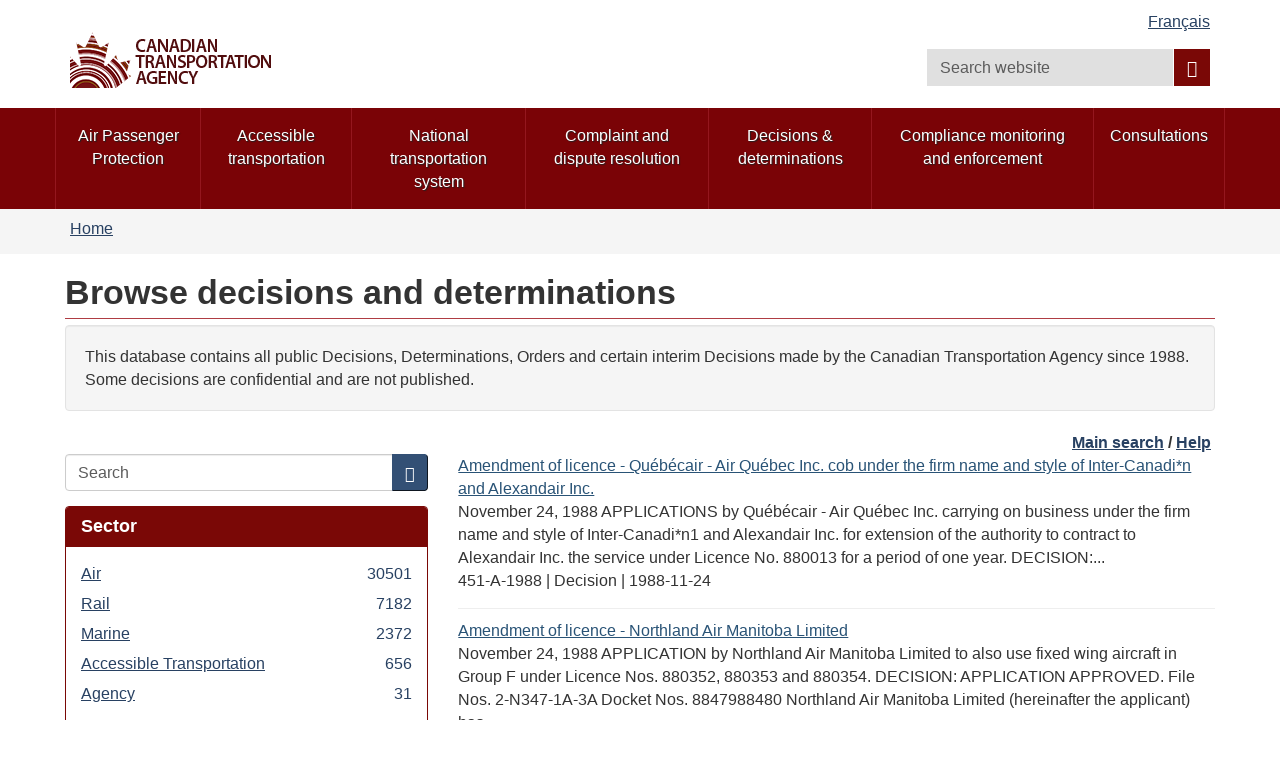

--- FILE ---
content_type: text/html; charset=utf-8
request_url: https://otc-cta.gc.ca/eng/decisions?amp%3Bf%5B1%5D=field_ruling_date%3A2008&page=3873
body_size: 11719
content:
<!DOCTYPE html>
<!--[if lt IE 9]><html lang="en" dir="ltr" class="no-js lt-ie9"><![endif]-->
<!--[if gt IE 8]><!-->
<html lang="en" dir="ltr"
  xmlns:og="http://ogp.me/ns#">
<!--<![endif]-->
<head>
  <link rel="profile" href="http://www.w3.org/1999/xhtml/vocab" />
  <meta charset="utf-8">
  <meta content="width=device-width,initial-scale=1" name="viewport" >
  <script type="text/x-mathjax-config">MathJax.Hub.Config({
  extensions: ['tex2jax.js'],
  jax: ['input/TeX','output/HTML-CSS'],
  tex2jax: {
    inlineMath: [ ['μ','μ'], ['\\(','\\)'] ],
    processEscapes: true,
    processClass: 'tex2jax',
    ignoreClass: 'html'
  },
  showProcessingMessages: false,
  messageStyle: 'none'
});</script><link rel="shortcut icon" href="https://otc-cta.gc.ca/sites/all/themes/cta2_bootstrap/images/cta_logo_leaf_offside_1.png" type="image/png" />
<script>window.rsConf = {general: {popupHref: '//app-na.readspeaker.com/cgi-bin/rsent?customerid=11965&lang=en_us&readid=block-system-main',usePost:true}};</script>
<meta name="robots" content="nofollow, noindex" />
<meta name="dcterms.creator" content="Web Experience Toolkit" />
<meta name="dcterms.language" title="ISO639-2" content="eng" />
<meta name="dcterms.subject" title="gccore" content="none" />
<meta name="dcterms.title" content="Browse decisions and determinations" />
<noscript><link rel="stylesheet" href="https://otc-cta.gc.ca/profiles/wetkit/libraries/wet-boew/css/noscript.min.css" /></noscript>
  <title>Browse decisions and determinations | Canadian Transportation Agency</title>
  <!-- HTML5 element support for IE6-8 -->
  <!--[if lt IE 9]>
    <script src="https://cdn.jsdelivr.net/html5shiv/3.7.3/html5shiv-printshiv.min.js"></script>
    <script src="http://ajax.googleapis.com/ajax/libs/jquery/1.11.1/jquery.min.js"></script>
  <![endif]-->
  <link type="text/css" rel="stylesheet" href="https://otc-cta.gc.ca/sites/default/files/css/css_lQaZfjVpwP_oGNqdtWCSpJT1EMqXdMiU84ekLLxQnc4.css" media="all" />
<link type="text/css" rel="stylesheet" href="https://otc-cta.gc.ca/sites/default/files/css/css_KCnBMOB69UhpkxgbF4-Rp1QuCC5ma-CSQSmvB1LjEUY.css" media="all" />

<!--[if gte IE 9]><!-->
<link type="text/css" rel="stylesheet" href="https://otc-cta.gc.ca/sites/default/files/css/css_LXpXM8pBJRv7NPKudwLFU7cy1C5uNlygkaao85GEtCU.css" media="all" />
<!--<![endif]-->
<link type="text/css" rel="stylesheet" href="https://otc-cta.gc.ca/sites/default/files/css/css_9na7m4r3HpHA5O5U1e_pgZuR46GziEpfhLM6MMHr2EE.css" media="all" />
<link type="text/css" rel="stylesheet" href="https://otc-cta.gc.ca/sites/default/files/css/css_CmiPx83mod0rfJR05ZnnUGxBfhLelyXDcqXfmbsi8dA.css" media="all" />
<link type="text/css" rel="stylesheet" href="https://otc-cta.gc.ca/sites/default/files/css/css_LDiBp89Lwg33B6rC-K92nvac3FC4ajoTgMBhv4DtsX4.css" media="all" />
<style>.inner.wb-eqht div.panel-separator{display:none;}#wb-sm .menu > li a:focus,#wb-sm .menu > li a:hover{background:#b0151e !important;}#wb-sm .menu .active,#wb-sm .menu .selected,#wb-sm .menu .wb-navcurr{background:#b0151e !important;}#wb-sm{background:#7A0306;}#wb-sm .menu > li{border-left:1px solid #94171e !important;}#wb-sm .menu .wb-navcurr{background:#b0151e !important;}.cta-home-top.bg-gray .col-md-4{display:none;}.cta-home-top.bg-gray .col-md-8{width:100% !important;}.cta-home-mid{display:none !important;}.cta-panel-red{background-color:#941114;color:#fff;}.cta-home-top .col-md-12 .pane-links.col-md-8,.cta-home-top .col-md-12 .pane-links.col-md-4{padding-left:0;padding-right:0;}body.i18n-en .content-listings .view-news-releases .views-row{padding-bottom:0.7em !important;margin-bottom:0.35em !important;}body.i18n-fr .content-listings .view-news-releases .views-row{padding-bottom:1.2em !important;margin-bottom:0.8em !important;}@media (min-width:992px){.pane-menu-menu-homepage-sidebar.col-md-8.pull-left{width:65% !important;}section.openplus-33-66{padding:0 10px 0 10px!important;}}.wb-tabs.carousel-s1 figure,.wb-tabs.carousel-s2 figure{background:rgba(36,56,80,0.9);}.pane-links h2.pane-title{background:rgba(36,56,80,0.9);border-color:rgba(36,56,80,0.9);}h2.pane-title{color:white;}.alert-notice a:focus,.alert-notice a:hover,.alert-danger a:focus,.alert-danger a:hover,.alert-warning a:focus,.alert-warning a:hover,.alert-success a:focus,.alert-success a:hover{color:#0535d2;}.cta-home-mid .container .row > div,.pane-links{border:1px solid rgba(36,56,80,0.9);}.pane-links li{border-top:1px solid rgba(36,56,80,0.9);}.pane-links h2.pane-title,.cta-home-mid h2.pane-title{background:rgba(36,56,80,0.9);border-color:rgba(36,56,80,0.9);}.btn.btn-secondary,.front .bg-white .btn.btn-primary{background:rgba(36,56,80,0.9);color:white;}.cta-home-bot .row{background:white;color:black;border:1px solid rgba(36,56,80,0.9);}.cta-home-bot h2.pane-title{color:#333 !important;}.cta-home-bot .btn btn-secondary span{color:white !important;}.cta-panel-red{background-color:#941114;color:#fff;}.front .homepage-chair img{background:#DDD;}form.webform-client-form div.form-type-radio label input,form.webform-client-form div.form-type-checkbox label input{height:20px;width:20px;position:relative;margin-right:5px;}body.page-node-submission div.webform-submission-info-text{width:100%;}div.panel-collapse.collapse.collapsed{display:none;}form.webform-client-form span.form-required{color:red;float:left;}form.webform-client-form div.form-type-textarea span.field-name{font-size:24px;}body.page-node-571130.page-node-done h1#wb-cont{display:none;}body.page-node-571130.page-node-done.i18n-fr ol.breadcrumb li.last a{color:white;}body.page-node-571130.page-node-done.i18n-fr ol.breadcrumb li.last a::before{content:"Formulaire de rétroaction sur l'accessibilité";color:#333;}body.i18n-en.page-node-571130.node-type-webform div.alert-warning{color:#f9f4d4;}body.i18n-en.page-node-571130.node-type-webform div.alert-warning::before{content:"Please note that you cannot submit an application at this time.  Please try again later.";color:#333;}body.i18n-fr.page-node-571130.node-type-webform div.alert-warning{color:#f9f4d4;}body.i18n-fr.page-node-571130.node-type-webform div.alert-warning::before{content:"Merci de noter que vous ne pouvez pas soumettre une nouvelle rétroaction à ce moment.  Veuillez réessayer plus tard.";color:#333;}.content-listings .views-row .views-field-counter .field-content a:hover,.content-listings .views-row .views-field-field-listing-title-long .field-content a:hover,.content-listings .views-row .views-field-title-field .field-content a:hover{color:#0535d2 !important;}section.openplus-66-33 h2.pane-title,body.node-type-enforcement-actions section.openplus-75-25 h2.pane-title{color:#333;}
</style>
  <script src="https://otc-cta.gc.ca/sites/default/files/js/js_Pt6OpwTd6jcHLRIjrE-eSPLWMxWDkcyYrPTIrXDSON0.js"></script>
<script src="https://otc-cta.gc.ca/sites/default/files/js/js_Nj7AYbNZJ1WiiHlUH9tHmB8OmpsTJ2_-s4UXgmm0X_Q.js"></script>
<script>document.createElement( "picture" );</script>
<script src="https://otc-cta.gc.ca/sites/default/files/js/js_kRPr8Am64vIqNsBwWrReBGHRLZcIsKB13mTwZ3cVO7w.js"></script>
<script src="https://otc-cta.gc.ca/sites/default/files/js/js_GL9hyPltflEMmemwmVfNng0oaUd6a8FYqCuZGX-DIVA.js"></script>
<script src="https://www.googletagmanager.com/gtag/js?id=G-38VWN4W742"></script>
<script>window.dataLayer = window.dataLayer || [];function gtag(){dataLayer.push(arguments)};gtag("js", new Date());gtag("set", "developer_id.dMDhkMT", true);gtag("config", "G-38VWN4W742", {"groups":"default","anonymize_ip":true});gtag("config", "UA-3593999-6", {"groups":"default","anonymize_ip":true});</script>
<script src="https://otc-cta.gc.ca/sites/default/files/js/js_h1-0SHf2Ktn8iH-b9N4w9wlCuUgO30Q3pJGov3IVolo.js"></script>
<script src="https://cdnjs.cloudflare.com/ajax/libs/mathjax/2.7.0/MathJax.js?config=TeX-AMS-MML_HTMLorMML"></script>
<script src="https://otc-cta.gc.ca/sites/default/files/js/js_NAY3K9ng7tFEIy24ocJFkvbhv10ZnZGLAQUGegqqFPo.js"></script>
<script>jQuery.extend(Drupal.settings, {"basePath":"\/","pathPrefix":"eng\/","setHasJsCookie":0,"ajaxPageState":{"theme":"cta2_bootstrap","theme_token":"X2bw3WiXUhmkzei-a9UqBM52cRcUMB_zlw96pSxS888","js":{"profiles\/wetkit\/libraries\/wet-boew\/js\/wet-boew.min.js":1,"profiles\/wetkit\/libraries\/theme-gcweb\/js\/theme.min.js":1,"profiles\/wetkit\/modules\/contrib\/picture\/picturefill2\/picturefill.min.js":1,"profiles\/wetkit\/modules\/contrib\/picture\/picture.min.js":1,"profiles\/wetkit\/themes\/bootstrap\/js\/bootstrap.js":1,"sites\/all\/modules\/contrib\/jquery_update\/replace\/jquery\/1.12\/jquery.min.js":1,"misc\/jquery-extend-3.4.0.js":1,"misc\/jquery-html-prefilter-3.5.0-backport.js":1,"misc\/jquery.once.js":1,"misc\/drupal.js":1,"sites\/all\/modules\/contrib\/jquery_update\/js\/jquery_browser.js":1,"sites\/all\/modules\/contrib\/jquery_update\/replace\/ui\/ui\/minified\/jquery.ui.core.min.js":1,"sites\/all\/modules\/contrib\/jquery_update\/replace\/ui\/ui\/minified\/jquery.ui.widget.min.js":1,"sites\/all\/modules\/contrib\/jquery_update\/replace\/ui\/ui\/minified\/jquery.ui.tabs.min.js":1,"sites\/all\/modules\/contrib\/jquery_update\/replace\/ui\/ui\/minified\/jquery.ui.accordion.min.js":1,"misc\/form-single-submit.js":1,"0":1,"profiles\/wetkit\/modules\/custom\/wetkit_theme\/js\/wetkit-accordion.js":1,"profiles\/wetkit\/modules\/contrib\/entityreference\/js\/entityreference.js":1,"profiles\/wetkit\/modules\/custom\/wetkit_admin\/wetkit-admin.js":1,"profiles\/wetkit\/modules\/custom\/wetkit_theme\/modules\/wetkit_bootstrapx\/js\/alert.js":1,"profiles\/wetkit\/modules\/custom\/wetkit_theme\/modules\/wetkit_bootstrapx\/js\/collapse.js":1,"profiles\/wetkit\/modules\/custom\/wetkit_theme\/modules\/wetkit_bootstrapx\/js\/tooltip.js":1,"profiles\/wetkit\/modules\/custom\/wetkit_theme\/modules\/wetkit_bootstrapx\/js\/vertical_tabs.js":1,"profiles\/wetkit\/modules\/custom\/wetkit_theme\/modules\/wetkit_emberx\/js\/wetkit-emberx.js":1,"profiles\/wetkit\/modules\/custom\/wetkit_widgets\/js\/wetkit_widgets.js":1,"sites\/all\/modules\/contrib\/mathjax\/mathjax.js":1,"profiles\/wetkit\/libraries\/jstorage\/jstorage.min.js":1,"profiles\/wetkit\/modules\/contrib\/custom_search\/js\/custom_search.js":1,"profiles\/wetkit\/modules\/custom\/wetkit_theme\/modules\/wetkit_bootstrapx\/js\/horizontal_tabs.js":1,"misc\/form.js":1,"profiles\/wetkit\/themes\/bootstrap\/js\/misc\/_collapse.js":1,"profiles\/wetkit\/modules\/contrib\/facetapi\/facetapi.js":1,"profiles\/wetkit\/modules\/custom\/wetkit_bean\/js\/wetkit_bean.js":1,"profiles\/wetkit\/modules\/custom\/wetkit_admin\/modules\/wetkit_navbar\/js\/wetkit-navbar.js":1,"sites\/all\/modules\/contrib\/google_analytics\/googleanalytics.js":1,"https:\/\/www.googletagmanager.com\/gtag\/js?id=G-38VWN4W742":1,"1":1,"sites\/all\/modules\/custom\/itk_siteimprove\/js\/itk-siteimprove.js":1,"https:\/\/cdnjs.cloudflare.com\/ajax\/libs\/mathjax\/2.7.0\/MathJax.js?config=TeX-AMS-MML_HTMLorMML":1,"profiles\/wetkit\/themes\/wetkit_bootstrap\/js\/wetkit-bootstrap.modules.js":1,"sites\/all\/themes\/cta2_bootstrap\/js\/jquery.sticky.js":1,"sites\/all\/themes\/cta2_bootstrap\/js\/init.js":1},"css":{"modules\/system\/system.base.css":1,"misc\/ui\/jquery.ui.core.css":1,"misc\/ui\/jquery.ui.theme.css":1,"misc\/ui\/jquery.ui.tabs.css":1,"misc\/ui\/jquery.ui.accordion.css":1,"profiles\/wetkit\/libraries\/theme-gcweb\/css\/theme.min.css":1,"profiles\/wetkit\/modules\/custom\/wetkit_theme\/css\/wetkit-featured.css":1,"profiles\/wetkit\/modules\/custom\/wetkit_theme\/css\/wetkit-accordian.css":1,"sites\/all\/modules\/custom\/cta_webform\/css\/dashboard.css":1,"profiles\/wetkit\/modules\/contrib\/date\/date_api\/date.css":1,"profiles\/wetkit\/modules\/contrib\/date\/date_popup\/themes\/datepicker.1.7.css":1,"modules\/field\/theme\/field.css":1,"modules\/node\/node.css":1,"sites\/all\/modules\/custom\/openplus_layouts\/css\/openplus_layouts.css":1,"profiles\/wetkit\/modules\/contrib\/picture\/picture_wysiwyg.css":1,"profiles\/wetkit\/modules\/custom\/wetkit_admin\/wetkit-admin.css":1,"profiles\/wetkit\/modules\/custom\/wetkit_theme\/modules\/wetkit_emberx\/css\/ember-contextual.css":1,"profiles\/wetkit\/modules\/custom\/wetkit_theme\/modules\/wetkit_emberx\/css\/ember-ctools.css":1,"profiles\/wetkit\/modules\/custom\/wetkit_theme\/modules\/wetkit_emberx\/css\/ember-media.css":1,"profiles\/wetkit\/modules\/custom\/wetkit_theme\/modules\/wetkit_emberx\/css\/ember-modal.css":1,"profiles\/wetkit\/modules\/custom\/wetkit_theme\/modules\/wetkit_emberx\/css\/ember-panels-ipe.css":1,"profiles\/wetkit\/modules\/custom\/wetkit_layouts\/css\/layouts.css":1,"profiles\/wetkit\/modules\/custom\/wetkit_admin\/modules\/wetkit_navbar\/css\/wetkit-navbar.css":1,"profiles\/wetkit\/modules\/custom\/wetkit_widgets\/css\/wetkit_widgets.css":1,"profiles\/wetkit\/modules\/custom\/wetkit_wysiwyg\/css\/wetkit-wysiwyg.css":1,"sites\/all\/modules\/contrib\/views\/css\/views.css":1,"profiles\/wetkit\/css\/wetkit.css":1,"profiles\/wetkit\/modules\/custom\/wetkit_menu\/css\/wetkit_menu.css":1,"profiles\/wetkit\/libraries\/theme-gcweb\/css\/messages.min.css":1,"profiles\/wetkit\/modules\/contrib\/ctools\/css\/ctools.css":1,"profiles\/wetkit\/modules\/contrib\/panels\/css\/panels.css":1,"sites\/all\/modules\/custom\/openplus_layouts\/plugins\/layouts\/openplus_33_66\/openplus-33-66.css":1,"profiles\/wetkit\/modules\/custom\/wetkit_theme\/modules\/wetkit_bootstrapx\/css\/horizontal_tabs.css":1,"sites\/all\/libraries\/fontawesome\/css\/font-awesome.css":1,"profiles\/wetkit\/themes\/wetkit_bootstrap\/css\/wetkit_bootstrap.styles.css":1,"profiles\/wetkit\/themes\/wetkit_bootstrap\/css\/bootstrap_overrides.min.css":1,"sites\/all\/themes\/cta2_bootstrap\/css\/init.css":1,"profiles\/wetkit\/modules\/custom\/wetkit_bean\/css\/wetkit_bean.css":1,"profiles\/wetkit\/modules\/custom\/wetkit_core\/css\/wetkit_core.css":1,"profiles\/wetkit\/modules\/custom\/wetkit_search\/css\/wetkit_search.css":1,"profiles\/wetkit\/modules\/custom\/wetkit_wetboew\/css\/wetkit_wetboew.css":1,"0":1}},"admin_menu":{"suppress":1},"custom_search":{"form_target":"_self","solr":1},"urlIsAjaxTrusted":{"\/eng\/decisions":true,"\/eng\/search\/site\/access%20guide%20guide%20f%20pdf?f%5B0%5D=field_mode%253A1345\u0026f%5B1%5D=field_published_date%253A2020\u0026f%5B2%5D=type%3Apublication\u0026f%5B3%5D=field_publication_type%3A1136\u0026f%5B4%5D=field_published_date%3A2021\u0026f%5B5%5D=field_published_date%3A2021-02\u0026f%5B6%5D=field_mode%3A1348\u0026f%5B7%5D=field_published_date%3A2021-02-09\u0026wbdisable=true":true},"better_exposed_filters":{"views":{"rulings_search":{"displays":{"panel_pane_1":{"filters":[]}}}}},"facetapi":{"facets":[{"limit":20,"id":"facetapi-facet-search-apirulings-block-field-mode","searcher":"search_api@rulings","realmName":"block","facetName":"field_mode","queryType":null,"widget":"facetapi_links","showMoreText":"Show more","showFewerText":"Show fewer"},{"limit":20,"id":"facetapi-facet-search-apirulings-block-field-ruling-type","searcher":"search_api@rulings","realmName":"block","facetName":"field_ruling_type","queryType":null,"widget":"facetapi_links","showMoreText":"Show more","showFewerText":"Show fewer"},{"limit":"10","id":"facetapi-facet-search-apirulings-block-field-ruling-date","searcher":"search_api@rulings","realmName":"block","facetName":"field_ruling_date","queryType":"date","widget":"facetapi_links","showMoreText":"Show more","showFewerText":"Show fewer"}]},"googleanalytics":{"account":["G-38VWN4W742","UA-3593999-6"],"trackOutbound":1,"trackMailto":1,"trackDownload":1,"trackDownloadExtensions":"epub|7z|aac|arc|arj|asf|asx|avi|bin|csv|doc(x|m)?|dot(x|m)?|exe|flv|gif|gz|gzip|hqx|jar|jpe?g|js|mp(2|3|4|e?g)|mov(ie)?|msi|msp|pdf|phps|png|ppt(x|m)?|pot(x|m)?|pps(x|m)?|ppam|sld(x|m)?|thmx|qtm?|ra(m|r)?|sea|sit|tar|tgz|torrent|txt|wav|wma|wmv|wpd|xls(x|m|b)?|xlt(x|m)|xlam|xml|z|zip"},"currentPath":"decisions","currentPathIsAdmin":false,"itk_siteimprove":{"key":"6104476"},"bootstrap":{"anchorsFix":"0","anchorsSmoothScrolling":"0","formHasError":1,"popoverEnabled":1,"popoverOptions":{"animation":1,"html":0,"placement":"right","selector":"","trigger":"click","triggerAutoclose":1,"title":"","content":"","delay":0,"container":"body"},"tooltipEnabled":1,"tooltipOptions":{"animation":1,"html":0,"placement":"auto left","selector":"","trigger":"hover focus","delay":0,"container":"body"}}});</script>
</head>
<body class="cta2-bootstrap theme-gcweb html not-front not-logged-in one-sidebar sidebar-first page-decisions i18n-en">
  <ul id="wb-tphp">
          <li class="wb-slc">
        <a class="wb-sl" href="#wb-cont">Skip to main content</a>
      </li>
              <li class="wb-slc visible-md visible-lg">
        <a class="wb-sl" href="#wb-info">Skip to "About this site"</a>
      </li>
      </ul>
    <header id="navbar" role="banner" class="">
  <div id="wb-bnr" class="container">
    <section id="wb-lng" class="visible-md visible-lg text-right">
      <h2 class="wb-inv">Language selection</h2>
      <div class="row">
        <div class="col-md-12">
          <ul class="list-inline margin-bottom-none"><li id="wet-fullhd-lang"><a href="/fra/decisions?amp%3Bf%5B1%5D=field_ruling_date%3A2008&amp;page=3873" class="link" hreflang="fr" lang="fr">Français</a></li></ul>        </div>
      </div>
    </section>
    <div class="row">
      <div class="brand col-xs-8 col-sm-9 col-md-6">
                      <a href="/eng/home">
                          <img alt="Canadian Transportation Agency" src="https://otc-cta.gc.ca/sites/all/themes/cta2_bootstrap/images/cta_logo_en.png"  />
                                  </a>
              </div>
      <section class="wb-mb-links col-xs-4 col-sm-3 visible-sm visible-xs" id="wb-glb-mn">
        <h2>Search and menus</h2>
        <ul class="list-inline text-right chvrn">
          <li>
            <a href="#mb-pnl" title="Search and menus" aria-controls="mb-pnl" class="overlay-lnk" role="button">
              <span class="glyphicon glyphicon-search">
                <span class="glyphicon glyphicon-th-list">
                  <span class="wb-inv">Search and menus</span>
                </span>
              </span>
            </a>
          </li>
        </ul>
        <div id="mb-pnl"></div>
      </section>
        <section id="wb-srch" class="col-xs-6 text-right visible-md visible-lg">
            <h2 class="wb-inv">Search</h2>
                          <form class="search-form form-inline" role="search" name="search-form" action="/eng/search/site/access%20guide%20guide%20f%20pdf?f%5B0%5D=field_mode%253A1345&amp;f%5B1%5D=field_published_date%253A2020&amp;f%5B2%5D=type%3Apublication&amp;f%5B3%5D=field_publication_type%3A1136&amp;f%5B4%5D=field_published_date%3A2021&amp;f%5B5%5D=field_published_date%3A2021-02&amp;f%5B6%5D=field_mode%3A1348&amp;f%5B7%5D=field_published_date%3A2021-02-09&amp;wbdisable=true" method="post" id="search-form" accept-charset="UTF-8"><div><div class="form-item form-item-custom-search-blocks-form-1 form-type-textfield form-group"><input title="Enter the terms you wish to search for." class="custom-search-box form-control form-text" placeholder="Search website" type="search" id="wb-srch-q" name="custom_search_blocks_form_1" value="" size="15" maxlength="128" /></div><button data-icon="search" value="search" name="wb-srch-sub" type="submit" id="wb-srch-sub" class="btn btn-primary btn-small form-submit"><span class="glyphicon-search glyphicon"></span><span class="wb-inv">Search</span></button>
<input type="hidden" name="delta" value="1" />
<input type="hidden" name="form_build_id" value="form-sB4wacTXt54yWSWNIzISHlgKQzR9eXuAxBp7padWl2g" />
<input type="hidden" name="form_id" value="custom_search_blocks_form_1" />
<input type="hidden" name="custom_search_paths" value="search/site/[key]" />
</div></form>                    </section>
    </div>
  </div>
      <nav id="wb-sm" class="wb-menu visible-md visible-lg" data-trgt="mb-pnl">
      <div class="pnl-strt container nvbar">
        <h2 class="wb-inv">Topics menu</h2>
        <div class="row">
          <ul class="list-inline menu" role="menubar"><li class="first leaf menu-mlid-41190"><a href="https://rppa-appr.ca/eng">Air Passenger Protection</a></li>
<li class="leaf menu-mlid-40493"><a href="/eng/accessible-transportation">Accessible transportation</a></li>
<li class="leaf menu-mlid-40520"><a href="/eng/national-transportation-system">National transportation system</a></li>
<li class="leaf menu-mlid-49998"><a href="/eng/complaint-and-dispute-resolution">Complaint and dispute resolution</a></li>
<li class="leaf menu-mlid-39304"><a href="/eng/decisions-determinations">Decisions &amp; determinations</a></li>
<li class="leaf menu-mlid-48363"><a href="/eng/compliance-enforcement">Compliance monitoring and enforcement</a></li>
<li class="last leaf menu-mlid-48427"><a href="/eng/consultations">Consultations</a></li>
</ul>        </div>
      </div>
    </nav>
      <nav id="wb-bc" property="breadcrumb">
    <div class="container">
      <div class="row">
        <div class="contextual-links-region"><ol class="breadcrumb"><li class="inline odd first last"><a href="/eng">Home</a></li></ol></div>      </div>
    </div>
  </nav>
</header>
<main role="main" class="container">
  <div class="row">
    <section>
                    <div class="region region-content">
    <section id="block-system-main" class="block block-system clearfix">

      
  <div class="panel-display openplus_33_66 clearfix " >
  <section class="openplus-33-66">
  	<div class="row">
          		<div class="col-md-12 top">
    			<div class="panel-pane pane-page-title"  id="wb-cont" >
  
      
  
  <div class="pane-content">
    <h1>Browse decisions and determinations</h1>
  </div>

  
  </div>
<div class="panel-separator"></div><div class="panel-pane pane-block pane-bean-decision-search-introduction-t"  >
  
      
  
  <div class="pane-content">
    <section>
  <div class="field field-name-field-bean-wetkit-body field-type-text-long field-label-hidden"><div class="field-items"><div class="field-item even"><section class="well">
	<p>This database contains all public Decisions, Determinations, Orders and certain interim Decisions made by the Canadian Transportation Agency since 1988. Some decisions are confidential and are not published.</p>
</section>
</div></div></div></section>
  </div>

  
  </div>
<div class="panel-separator"></div><div class="panel-pane pane-block pane-bean-decisions-browse-top-links"  >
  
      
  
  <div class="pane-content">
    <section>
  <div class="field field-name-field-bean-wetkit-body field-type-text-long field-label-hidden"><div class="field-items"><div class="field-item even"><p class="text-right"><strong><a href="/eng/decisions-determinations">Main search</a> / <a href="/eng/help-decision-search">Help</a> </strong></p>
</div></div></div></section>
  </div>

  
  </div>
    		</div>
        	</div>
  	<div class="row">
      	  	<div class="col-md-4 left">
	    	<div class="panel-pane pane-search-box"  >
  
      
  
  <div class="pane-content">
    <form class="search-form clearfix" action="/eng/decisions" method="post" id="search-form-2" accept-charset="UTF-8"><div><div class="form-wrapper form-group" id="edit-basic"><div class="input-group"><input placeholder="Search" class="form-control form-text" type="text" id="edit-keys" name="keys" value="" size="" maxlength="255" /><span class="input-group-btn"><button type="submit" class="btn btn-primary"><span class="icon glyphicon glyphicon-search" aria-hidden="true"></span></button></span></div><button class="element-invisible btn btn-primary btn-small form-submit" type="submit" id="edit-submit" name="op" value="Search">Search</button>
</div><input type="hidden" name="form_build_id" value="form-jNKDpW-QPCvWtJm12A2IVvZXdi6vfQWHor8etCitJNQ" />
<input type="hidden" name="form_id" value="search_form" />
</div></form>  </div>

  
  </div>
<div class="panel-separator"></div><div  class="panel-bootstrap-pane panel panel-primary pane-facet">
  
        <div  class="panel-heading">
      <h2  class="panel-title">
                  Sector              </h2>
    </div>
    
  
  
  <div  class="panel-body">
    <div class="item-list"><ul class="facetapi-facetapi-links facetapi-facet-field-mode" id="facetapi-facet-search-apirulings-block-field-mode"><li class="leaf"><a href="/eng/decisions?amp%3Bf%5B1%5D=field_ruling_date%3A2008&amp;f%5B0%5D=field_mode%3A1345" class="facetapi-inactive" rel="nofollow" id="facetapi-link--91">Air <span class="facetapi-facet-count">30501</span><span class="element-invisible"> Apply Air filter </span></a></li>
<li class="leaf"><a href="/eng/decisions?amp%3Bf%5B1%5D=field_ruling_date%3A2008&amp;f%5B0%5D=field_mode%3A1347" class="facetapi-inactive" rel="nofollow" id="facetapi-link--92">Rail <span class="facetapi-facet-count">7182</span><span class="element-invisible"> Apply Rail filter </span></a></li>
<li class="leaf"><a href="/eng/decisions?amp%3Bf%5B1%5D=field_ruling_date%3A2008&amp;f%5B0%5D=field_mode%3A1346" class="facetapi-inactive" rel="nofollow" id="facetapi-link--93">Marine <span class="facetapi-facet-count">2372</span><span class="element-invisible"> Apply Marine filter </span></a></li>
<li class="leaf"><a href="/eng/decisions?amp%3Bf%5B1%5D=field_ruling_date%3A2008&amp;f%5B0%5D=field_mode%3A1344" class="facetapi-inactive" rel="nofollow" id="facetapi-link--94">Accessible Transportation <span class="facetapi-facet-count">656</span><span class="element-invisible"> Apply Accessible Transportation filter </span></a></li>
<li class="leaf"><a href="/eng/decisions?amp%3Bf%5B1%5D=field_ruling_date%3A2008&amp;f%5B0%5D=field_mode%3A1348" class="facetapi-inactive" rel="nofollow" id="facetapi-link--95">Agency <span class="facetapi-facet-count">31</span><span class="element-invisible"> Apply Agency filter </span></a></li>
</ul></div>  </div>

  
  
  </div>
<div class="panel-separator"></div><div  class="panel-bootstrap-pane panel panel-primary pane-facet">
  
        <div  class="panel-heading">
      <h2  class="panel-title">
                  Ruling type              </h2>
    </div>
    
  
  
  <div  class="panel-body">
    <div class="item-list"><ul class="facetapi-facetapi-links facetapi-facet-field-ruling-type" id="facetapi-facet-search-apirulings-block-field-ruling-type"><li class="leaf"><a href="/eng/decisions?amp%3Bf%5B1%5D=field_ruling_date%3A2008&amp;f%5B0%5D=field_ruling_type%3A1298" class="facetapi-inactive" rel="nofollow" id="facetapi-link--30">Decision <span class="facetapi-facet-count">19648</span><span class="element-invisible"> Apply Decision filter </span></a></li>
<li class="leaf"><a href="/eng/decisions?amp%3Bf%5B1%5D=field_ruling_date%3A2008&amp;f%5B0%5D=field_ruling_type%3A1299" class="facetapi-inactive" rel="nofollow" id="facetapi-link--31">Order <span class="facetapi-facet-count">18316</span><span class="element-invisible"> Apply Order filter </span></a></li>
<li class="leaf"><a href="/eng/decisions?amp%3Bf%5B1%5D=field_ruling_date%3A2008&amp;f%5B0%5D=field_ruling_type%3A1687" class="facetapi-inactive" rel="nofollow" id="facetapi-link--32">Determination <span class="facetapi-facet-count">2005</span><span class="element-invisible"> Apply Determination filter </span></a></li>
<li class="leaf"><a href="/eng/decisions?amp%3Bf%5B1%5D=field_ruling_date%3A2008&amp;f%5B0%5D=field_ruling_type%3A1300" class="facetapi-inactive" rel="nofollow" id="facetapi-link--33">Letter Decision <span class="facetapi-facet-count">292</span><span class="element-invisible"> Apply Letter Decision filter </span></a></li>
</ul></div>  </div>

  
  
  </div>
<div class="panel-separator"></div><div  class="panel-bootstrap-pane panel panel-primary pane-facet">
  
        <div  class="panel-heading">
      <h2  class="panel-title">
                  Date              </h2>
    </div>
    
  
  
  <div  class="panel-body">
    <div class="item-list"><ul class="facetapi-facetapi-links facetapi-facet-field-ruling-date" id="facetapi-facet-search-apirulings-block-field-ruling-date"><li class="leaf"><a href="/eng/decisions?amp%3Bf%5B1%5D=field_ruling_date%3A2008&amp;f%5B0%5D=field_ruling_date%3A2026" class="facetapi-inactive" rel="nofollow" id="facetapi-link--34">2026 <span class="facetapi-facet-count">5</span><span class="element-invisible"> Apply 2026 filter </span></a></li>
<li class="leaf"><a href="/eng/decisions?amp%3Bf%5B1%5D=field_ruling_date%3A2008&amp;f%5B0%5D=field_ruling_date%3A2025" class="facetapi-inactive" rel="nofollow" id="facetapi-link--35">2025 <span class="facetapi-facet-count">420</span><span class="element-invisible"> Apply 2025 filter </span></a></li>
<li class="leaf"><a href="/eng/decisions?amp%3Bf%5B1%5D=field_ruling_date%3A2008&amp;f%5B0%5D=field_ruling_date%3A2024" class="facetapi-inactive" rel="nofollow" id="facetapi-link--36">2024 <span class="facetapi-facet-count">408</span><span class="element-invisible"> Apply 2024 filter </span></a></li>
<li class="leaf"><a href="/eng/decisions?amp%3Bf%5B1%5D=field_ruling_date%3A2008&amp;f%5B0%5D=field_ruling_date%3A2023" class="facetapi-inactive" rel="nofollow" id="facetapi-link--37">2023 <span class="facetapi-facet-count">638</span><span class="element-invisible"> Apply 2023 filter </span></a></li>
<li class="leaf"><a href="/eng/decisions?amp%3Bf%5B1%5D=field_ruling_date%3A2008&amp;f%5B0%5D=field_ruling_date%3A2022" class="facetapi-inactive" rel="nofollow" id="facetapi-link--38">2022 <span class="facetapi-facet-count">583</span><span class="element-invisible"> Apply 2022 filter </span></a></li>
<li class="leaf"><a href="/eng/decisions?amp%3Bf%5B1%5D=field_ruling_date%3A2008&amp;f%5B0%5D=field_ruling_date%3A2021" class="facetapi-inactive" rel="nofollow" id="facetapi-link--39">2021 <span class="facetapi-facet-count">558</span><span class="element-invisible"> Apply 2021 filter </span></a></li>
<li class="leaf"><a href="/eng/decisions?amp%3Bf%5B1%5D=field_ruling_date%3A2008&amp;f%5B0%5D=field_ruling_date%3A2020" class="facetapi-inactive" rel="nofollow" id="facetapi-link--40">2020 <span class="facetapi-facet-count">606</span><span class="element-invisible"> Apply 2020 filter </span></a></li>
<li class="leaf"><a href="/eng/decisions?amp%3Bf%5B1%5D=field_ruling_date%3A2008&amp;f%5B0%5D=field_ruling_date%3A2019" class="facetapi-inactive" rel="nofollow" id="facetapi-link--41">2019 <span class="facetapi-facet-count">560</span><span class="element-invisible"> Apply 2019 filter </span></a></li>
<li class="leaf"><a href="/eng/decisions?amp%3Bf%5B1%5D=field_ruling_date%3A2008&amp;f%5B0%5D=field_ruling_date%3A2018" class="facetapi-inactive" rel="nofollow" id="facetapi-link--42">2018 <span class="facetapi-facet-count">590</span><span class="element-invisible"> Apply 2018 filter </span></a></li>
<li class="leaf"><a href="/eng/decisions?amp%3Bf%5B1%5D=field_ruling_date%3A2008&amp;f%5B0%5D=field_ruling_date%3A2017" class="facetapi-inactive" rel="nofollow" id="facetapi-link--43">2017 <span class="facetapi-facet-count">565</span><span class="element-invisible"> Apply 2017 filter </span></a></li>
<li class="leaf"><a href="/eng/decisions?amp%3Bf%5B1%5D=field_ruling_date%3A2008&amp;f%5B0%5D=field_ruling_date%3A2016" class="facetapi-inactive" rel="nofollow" id="facetapi-link--44">2016 <span class="facetapi-facet-count">616</span><span class="element-invisible"> Apply 2016 filter </span></a></li>
<li class="leaf"><a href="/eng/decisions?amp%3Bf%5B1%5D=field_ruling_date%3A2008&amp;f%5B0%5D=field_ruling_date%3A2015" class="facetapi-inactive" rel="nofollow" id="facetapi-link--45">2015 <span class="facetapi-facet-count">653</span><span class="element-invisible"> Apply 2015 filter </span></a></li>
<li class="leaf"><a href="/eng/decisions?amp%3Bf%5B1%5D=field_ruling_date%3A2008&amp;f%5B0%5D=field_ruling_date%3A2014" class="facetapi-inactive" rel="nofollow" id="facetapi-link--46">2014 <span class="facetapi-facet-count">721</span><span class="element-invisible"> Apply 2014 filter </span></a></li>
<li class="leaf"><a href="/eng/decisions?amp%3Bf%5B1%5D=field_ruling_date%3A2008&amp;f%5B0%5D=field_ruling_date%3A2013" class="facetapi-inactive" rel="nofollow" id="facetapi-link--47">2013 <span class="facetapi-facet-count">874</span><span class="element-invisible"> Apply 2013 filter </span></a></li>
<li class="leaf"><a href="/eng/decisions?amp%3Bf%5B1%5D=field_ruling_date%3A2008&amp;f%5B0%5D=field_ruling_date%3A2012" class="facetapi-inactive" rel="nofollow" id="facetapi-link--48">2012 <span class="facetapi-facet-count">949</span><span class="element-invisible"> Apply 2012 filter </span></a></li>
<li class="leaf"><a href="/eng/decisions?amp%3Bf%5B1%5D=field_ruling_date%3A2008&amp;f%5B0%5D=field_ruling_date%3A2011" class="facetapi-inactive" rel="nofollow" id="facetapi-link--49">2011 <span class="facetapi-facet-count">994</span><span class="element-invisible"> Apply 2011 filter </span></a></li>
<li class="leaf"><a href="/eng/decisions?amp%3Bf%5B1%5D=field_ruling_date%3A2008&amp;f%5B0%5D=field_ruling_date%3A2010" class="facetapi-inactive" rel="nofollow" id="facetapi-link--50">2010 <span class="facetapi-facet-count">1203</span><span class="element-invisible"> Apply 2010 filter </span></a></li>
<li class="leaf"><a href="/eng/decisions?amp%3Bf%5B1%5D=field_ruling_date%3A2008&amp;f%5B0%5D=field_ruling_date%3A2009" class="facetapi-inactive" rel="nofollow" id="facetapi-link--51">2009 <span class="facetapi-facet-count">1160</span><span class="element-invisible"> Apply 2009 filter </span></a></li>
<li class="leaf"><a href="/eng/decisions?amp%3Bf%5B1%5D=field_ruling_date%3A2008&amp;f%5B0%5D=field_ruling_date%3A2008" class="facetapi-inactive" rel="nofollow" id="facetapi-link--52">2008 <span class="facetapi-facet-count">1205</span><span class="element-invisible"> Apply 2008 filter </span></a></li>
<li class="leaf"><a href="/eng/decisions?amp%3Bf%5B1%5D=field_ruling_date%3A2008&amp;f%5B0%5D=field_ruling_date%3A2007" class="facetapi-inactive" rel="nofollow" id="facetapi-link--53">2007 <span class="facetapi-facet-count">1241</span><span class="element-invisible"> Apply 2007 filter </span></a></li>
<li class="leaf"><a href="/eng/decisions?amp%3Bf%5B1%5D=field_ruling_date%3A2008&amp;f%5B0%5D=field_ruling_date%3A2006" class="facetapi-inactive" rel="nofollow" id="facetapi-link--54">2006 <span class="facetapi-facet-count">1406</span><span class="element-invisible"> Apply 2006 filter </span></a></li>
<li class="leaf"><a href="/eng/decisions?amp%3Bf%5B1%5D=field_ruling_date%3A2008&amp;f%5B0%5D=field_ruling_date%3A2005" class="facetapi-inactive" rel="nofollow" id="facetapi-link--55">2005 <span class="facetapi-facet-count">1468</span><span class="element-invisible"> Apply 2005 filter </span></a></li>
<li class="leaf"><a href="/eng/decisions?amp%3Bf%5B1%5D=field_ruling_date%3A2008&amp;f%5B0%5D=field_ruling_date%3A2004" class="facetapi-inactive" rel="nofollow" id="facetapi-link--56">2004 <span class="facetapi-facet-count">1283</span><span class="element-invisible"> Apply 2004 filter </span></a></li>
<li class="leaf"><a href="/eng/decisions?amp%3Bf%5B1%5D=field_ruling_date%3A2008&amp;f%5B0%5D=field_ruling_date%3A2003" class="facetapi-inactive" rel="nofollow" id="facetapi-link--57">2003 <span class="facetapi-facet-count">1384</span><span class="element-invisible"> Apply 2003 filter </span></a></li>
<li class="leaf"><a href="/eng/decisions?amp%3Bf%5B1%5D=field_ruling_date%3A2008&amp;f%5B0%5D=field_ruling_date%3A2002" class="facetapi-inactive" rel="nofollow" id="facetapi-link--58">2002 <span class="facetapi-facet-count">1278</span><span class="element-invisible"> Apply 2002 filter </span></a></li>
<li class="leaf"><a href="/eng/decisions?amp%3Bf%5B1%5D=field_ruling_date%3A2008&amp;f%5B0%5D=field_ruling_date%3A2001" class="facetapi-inactive" rel="nofollow" id="facetapi-link--59">2001 <span class="facetapi-facet-count">1307</span><span class="element-invisible"> Apply 2001 filter </span></a></li>
<li class="leaf"><a href="/eng/decisions?amp%3Bf%5B1%5D=field_ruling_date%3A2008&amp;f%5B0%5D=field_ruling_date%3A2000" class="facetapi-inactive" rel="nofollow" id="facetapi-link--60">2000 <span class="facetapi-facet-count">1318</span><span class="element-invisible"> Apply 2000 filter </span></a></li>
<li class="leaf"><a href="/eng/decisions?amp%3Bf%5B1%5D=field_ruling_date%3A2008&amp;f%5B0%5D=field_ruling_date%3A1999" class="facetapi-inactive" rel="nofollow" id="facetapi-link--61">1999 <span class="facetapi-facet-count">1377</span><span class="element-invisible"> Apply 1999 filter </span></a></li>
<li class="leaf"><a href="/eng/decisions?amp%3Bf%5B1%5D=field_ruling_date%3A2008&amp;f%5B0%5D=field_ruling_date%3A1998" class="facetapi-inactive" rel="nofollow" id="facetapi-link--62">1998 <span class="facetapi-facet-count">1445</span><span class="element-invisible"> Apply 1998 filter </span></a></li>
<li class="leaf"><a href="/eng/decisions?amp%3Bf%5B1%5D=field_ruling_date%3A2008&amp;f%5B0%5D=field_ruling_date%3A1997" class="facetapi-inactive" rel="nofollow" id="facetapi-link--63">1997 <span class="facetapi-facet-count">1493</span><span class="element-invisible"> Apply 1997 filter </span></a></li>
<li class="leaf"><a href="/eng/decisions?amp%3Bf%5B1%5D=field_ruling_date%3A2008&amp;f%5B0%5D=field_ruling_date%3A1996" class="facetapi-inactive" rel="nofollow" id="facetapi-link--64">1996 <span class="facetapi-facet-count">1153</span><span class="element-invisible"> Apply 1996 filter </span></a></li>
<li class="leaf"><a href="/eng/decisions?amp%3Bf%5B1%5D=field_ruling_date%3A2008&amp;f%5B0%5D=field_ruling_date%3A1995" class="facetapi-inactive" rel="nofollow" id="facetapi-link--65">1995 <span class="facetapi-facet-count">1401</span><span class="element-invisible"> Apply 1995 filter </span></a></li>
<li class="leaf"><a href="/eng/decisions?amp%3Bf%5B1%5D=field_ruling_date%3A2008&amp;f%5B0%5D=field_ruling_date%3A1994" class="facetapi-inactive" rel="nofollow" id="facetapi-link--66">1994 <span class="facetapi-facet-count">1374</span><span class="element-invisible"> Apply 1994 filter </span></a></li>
<li class="leaf"><a href="/eng/decisions?amp%3Bf%5B1%5D=field_ruling_date%3A2008&amp;f%5B0%5D=field_ruling_date%3A1993" class="facetapi-inactive" rel="nofollow" id="facetapi-link--67">1993 <span class="facetapi-facet-count">1293</span><span class="element-invisible"> Apply 1993 filter </span></a></li>
<li class="leaf"><a href="/eng/decisions?amp%3Bf%5B1%5D=field_ruling_date%3A2008&amp;f%5B0%5D=field_ruling_date%3A1992" class="facetapi-inactive" rel="nofollow" id="facetapi-link--68">1992 <span class="facetapi-facet-count">1253</span><span class="element-invisible"> Apply 1992 filter </span></a></li>
<li class="leaf"><a href="/eng/decisions?amp%3Bf%5B1%5D=field_ruling_date%3A2008&amp;f%5B0%5D=field_ruling_date%3A1991" class="facetapi-inactive" rel="nofollow" id="facetapi-link--69">1991 <span class="facetapi-facet-count">1234</span><span class="element-invisible"> Apply 1991 filter </span></a></li>
<li class="leaf"><a href="/eng/decisions?amp%3Bf%5B1%5D=field_ruling_date%3A2008&amp;f%5B0%5D=field_ruling_date%3A1990" class="facetapi-inactive" rel="nofollow" id="facetapi-link--70">1990 <span class="facetapi-facet-count">1383</span><span class="element-invisible"> Apply 1990 filter </span></a></li>
<li class="leaf"><a href="/eng/decisions?amp%3Bf%5B1%5D=field_ruling_date%3A2008&amp;f%5B0%5D=field_ruling_date%3A1989" class="facetapi-inactive" rel="nofollow" id="facetapi-link--71">1989 <span class="facetapi-facet-count">1086</span><span class="element-invisible"> Apply 1989 filter </span></a></li>
<li class="leaf"><a href="/eng/decisions?amp%3Bf%5B1%5D=field_ruling_date%3A2008&amp;f%5B0%5D=field_ruling_date%3A1988" class="facetapi-inactive" rel="nofollow" id="facetapi-link--72">1988 <span class="facetapi-facet-count">1776</span><span class="element-invisible"> Apply 1988 filter </span></a></li>
</ul></div>  </div>

  
  
  </div>
		  </div>
                    <div class="col-md-8 right">
                <div class="panel-pane pane-views-panes pane-rulings-search-panel-pane-1 content-listings"  >
  
      
  
  <div class="pane-content">
    <div class="view view-rulings-search view-id-rulings_search view-display-id-panel_pane_1 view-dom-id-15a436ade319f84afe52d35965c2df82">
        
  
  
      <div class="view-content">
        <div class="views-row views-row-1 views-row-odd views-row-first">
      
          
<div class="fieldset views-fieldset" data-module="views_fieldsets">

      <div class="views-field views-field-field-listing-title-long"><span class="field-content"><a href="/eng/ruling/451-a-1988">Amendment of licence - Qu&eacute;b&eacute;cair - Air Qu&eacute;bec Inc. cob under the firm name and style of Inter-Canadi*n and Alexandair Inc.
</a></span></div>      <div class="views-field views-field-views-conditional"><span class="field-content">November 24, 1988

APPLICATIONS by Québécair - Air Québec Inc. carrying on business under the firm name and style of Inter-Canadi*n1 and Alexandair Inc. for extension of the authority to contract to Alexandair Inc. the service under Licence No. 880013 for a period of one year.
DECISION:...</span></div>  
</div>

    
  <div class="views-field views-field-field-ruling-date">        <span class="field-content content-date">451-A-1988 | Decision | <span class="date-display-single">1988-11-24</span></span>  </div>  </div>
  <div class="views-row views-row-2 views-row-even">
      
          
<div class="fieldset views-fieldset" data-module="views_fieldsets">

      <div class="views-field views-field-field-listing-title-long"><span class="field-content"><a href="/eng/ruling/448-a-1988">Amendment of licence - Northland Air Manitoba Limited
</a></span></div>      <div class="views-field views-field-views-conditional"><span class="field-content">November 24, 1988

APPLICATION by Northland Air Manitoba Limited to also use fixed wing aircraft in Group F under Licence Nos. 880352, 880353 and 880354.
DECISION: APPLICATION APPROVED.

File Nos. 2-N347-1A-3A
Docket Nos. 8847988480

Northland Air Manitoba Limited (hereinafter the applicant) has...</span></div>  
</div>

    
  <div class="views-field views-field-field-ruling-date">        <span class="field-content content-date">448-A-1988 | Decision | <span class="date-display-single">1988-11-24</span></span>  </div>  </div>
  <div class="views-row views-row-3 views-row-odd">
      
          
<div class="fieldset views-fieldset" data-module="views_fieldsets">

      <div class="views-field views-field-field-listing-title-long"><span class="field-content"><a href="/eng/ruling/452-a-1988">Scheduled international service - Prairie Flying Service (1976) Ltd.
</a></span></div>      <div class="views-field views-field-views-conditional"><span class="field-content">November 24, 1988

APPLICATION by Prairie Flying Service (1976) Ltd. for a licence to operate a scheduled international service serving the points Regina, Saskatchewan, Canada and Minot, North Dakota, U.S.A.
DECISION: APPLICATION APPROVED.

File No. 2-P50-8
Docket No. 88323

APPLICATION by Gendall...</span></div>  
</div>

    
  <div class="views-field views-field-field-ruling-date">        <span class="field-content content-date">452-A-1988 | Decision | <span class="date-display-single">1988-11-24</span></span>  </div>  </div>
  <div class="views-row views-row-4 views-row-even">
      
          
<div class="fieldset views-fieldset" data-module="views_fieldsets">

      <div class="views-field views-field-field-listing-title-long"><span class="field-content"><a href="/eng/ruling/1988-r-1089">An additional amount shall be authorized to be paid out of the moneys appropriated by Parliament (CP)
</a></span></div>      <div class="views-field views-field-views-conditional"><span class="field-content">November 24, 1988

IN THE MATTER OF Railway Transport Committee Order No. R-38891, dated January 10, 1986, respecting the improvements to the protective devices at the crossing of the railway of Canadian Pacific Limited and Principale Street, in the City of Magog, in the Province of Quebec, at...</span></div>  
</div>

    
  <div class="views-field views-field-field-ruling-date">        <span class="field-content content-date">1988-R-1089 | Order | <span class="date-display-single">1988-11-24</span></span>  </div>  </div>
  <div class="views-row views-row-5 views-row-odd">
      
          
<div class="fieldset views-fieldset" data-module="views_fieldsets">

      <div class="views-field views-field-field-listing-title-long"><span class="field-content"><a href="/eng/ruling/1988-r-1090">Reconstruction and widening of the crossing (CP) - Department of Highways and Transportation of the Province of Saskatchewan
</a></span></div>      <div class="views-field views-field-views-conditional"><span class="field-content">November 24, 1988

IN THE MATTER OF the application of the Department of Highways and Transportation of the Province of Saskatchewan (hereinafter the Applicant) for authority to reconstruct and widen the crossing, at Highway No. 364 near Balgonie where it crosses the track of Canadian Pacific...</span></div>  
</div>

    
  <div class="views-field views-field-field-ruling-date">        <span class="field-content content-date">1988-R-1090 | Order | <span class="date-display-single">1988-11-24</span></span>  </div>  </div>
  <div class="views-row views-row-6 views-row-even">
      
          
<div class="fieldset views-fieldset" data-module="views_fieldsets">

      <div class="views-field views-field-field-listing-title-long"><span class="field-content"><a href="/eng/ruling/446-a-1988">Amendment of licence - Corporate Air
</a></span></div>      <div class="views-field views-field-views-conditional"><span class="field-content">November 23, 1988

APPLICATION by Corporate Air for amendment of Licence No. A.T.C. 1663 to authorize the Licensee, in respect of traffic originating in Canada, to enplanement of such traffic in the Province of Manitoba.
DECISION: APPLICATION APPROVED.

File No. 2-C675-1A

Corporate Air has applied...</span></div>  
</div>

    
  <div class="views-field views-field-field-ruling-date">        <span class="field-content content-date">446-A-1988 | Decision | <span class="date-display-single">1988-11-23</span></span>  </div>  </div>
  <div class="views-row views-row-7 views-row-odd">
      
          
<div class="fieldset views-fieldset" data-module="views_fieldsets">

      <div class="views-field views-field-field-listing-title-long"><span class="field-content"><a href="/eng/ruling/1988-r-1087">Amendment of Canadian Transport Commission, Western Division, Order No. WDR1987-123 (CN)
</a></span></div>      <div class="views-field views-field-views-conditional"><span class="field-content">November 23, 1988

IN THE MATTER OF Canadian Transport Commission, Western Division, Order No. WDR1987-123 dated May 20, 1987, ordering the improvement of visibility at crossings on the Edson Subdivision of the Canadian National Railway Company, and various road allowances in the Improvement...</span></div>  
</div>

    
  <div class="views-field views-field-field-ruling-date">        <span class="field-content content-date">1988-R-1087 | Order | <span class="date-display-single">1988-11-23</span></span>  </div>  </div>
  <div class="views-row views-row-8 views-row-even">
      
          
<div class="fieldset views-fieldset" data-module="views_fieldsets">

      <div class="views-field views-field-field-listing-title-long"><span class="field-content"><a href="/eng/ruling/1988-r-1086">Reconstruction and widening of the Middle Townline Road (CN)
</a></span></div>      <div class="views-field views-field-views-conditional"><span class="field-content">November 23, 1988

IN THE MATTER OF the reconstruction and widening of the Middle Townline Road where it crosses at grade the track of the Canadian National Railway Company (hereinafter the Railway Company), at mileage 84.89 Caso Subdivision, by widening the approaches and crossing surface and by...</span></div>  
</div>

    
  <div class="views-field views-field-field-ruling-date">        <span class="field-content content-date">1988-R-1086 | Order | <span class="date-display-single">1988-11-23</span></span>  </div>  </div>
  <div class="views-row views-row-9 views-row-odd">
      
          
<div class="fieldset views-fieldset" data-module="views_fieldsets">

      <div class="views-field views-field-field-listing-title-long"><span class="field-content"><a href="/eng/ruling/1988-r-1088">Improvements to the protective devices (CN)
</a></span></div>      <div class="views-field views-field-views-conditional"><span class="field-content">November 23, 1988

IN THE MATTER OF improvements to the protective devices at the crossing of the railway of the Canadian National Railway Company (hereinafter the Railway Company) and Caron Street, in the City of Lauzon, in the Province of Quebec, at mileage 112.38 Montmagny Subdivision.

File No...</span></div>  
</div>

    
  <div class="views-field views-field-field-ruling-date">        <span class="field-content content-date">1988-R-1088 | Order | <span class="date-display-single">1988-11-23</span></span>  </div>  </div>
  <div class="views-row views-row-10 views-row-even views-row-last">
      
          
<div class="fieldset views-fieldset" data-module="views_fieldsets">

      <div class="views-field views-field-field-listing-title-long"><span class="field-content"><a href="/eng/ruling/1988-a-1083">Cancellation - United Helicopters Ltd.
</a></span></div>      <div class="views-field views-field-views-conditional"><span class="field-content">November 23, 1988

IN THE MATTER OF Licence Nos. A.T.C. 922/58(H) and A.T.C. 458/72(H)(CF) - United Helicopters Ltd.

File Nos. 2-U43-1A-3A

WHEREAS under Licence No. A.T.C. 922/58(H), United Helicopters Ltd. is authorized to operate a Class 4 Charter domestic service using rotating wing aircraft...</span></div>  
</div>

    
  <div class="views-field views-field-field-ruling-date">        <span class="field-content content-date">1988-A-1083 | Order | <span class="date-display-single">1988-11-23</span></span>  </div>  </div>
    </div>
  
      <div class="text-center"><div class="item-list"><ul class="pagination"><li class="pager-first"><a title="Go to first page" href="/eng/decisions?amp%3Bf%5B1%5D=field_ruling_date%3A2008">« first</a></li>
<li class="prev"><a title="Go to previous page" href="/eng/decisions?amp%3Bf%5B1%5D=field_ruling_date%3A2008&amp;page=3872">‹ previous</a></li>
<li class="pager-ellipsis disabled"><span>…</span></li>
<li><a title="Go to page 3870" href="/eng/decisions?amp%3Bf%5B1%5D=field_ruling_date%3A2008&amp;page=3869">3870</a></li>
<li><a title="Go to page 3871" href="/eng/decisions?amp%3Bf%5B1%5D=field_ruling_date%3A2008&amp;page=3870">3871</a></li>
<li><a title="Go to page 3872" href="/eng/decisions?amp%3Bf%5B1%5D=field_ruling_date%3A2008&amp;page=3871">3872</a></li>
<li><a title="Go to page 3873" href="/eng/decisions?amp%3Bf%5B1%5D=field_ruling_date%3A2008&amp;page=3872">3873</a></li>
<li class="active"><span>3874</span></li>
<li><a title="Go to page 3875" href="/eng/decisions?amp%3Bf%5B1%5D=field_ruling_date%3A2008&amp;page=3874">3875</a></li>
<li><a title="Go to page 3876" href="/eng/decisions?amp%3Bf%5B1%5D=field_ruling_date%3A2008&amp;page=3875">3876</a></li>
<li><a title="Go to page 3877" href="/eng/decisions?amp%3Bf%5B1%5D=field_ruling_date%3A2008&amp;page=3876">3877</a></li>
<li><a title="Go to page 3878" href="/eng/decisions?amp%3Bf%5B1%5D=field_ruling_date%3A2008&amp;page=3877">3878</a></li>
<li class="pager-ellipsis disabled"><span>…</span></li>
<li class="next"><a title="Go to next page" href="/eng/decisions?amp%3Bf%5B1%5D=field_ruling_date%3A2008&amp;page=3874">next ›</a></li>
<li class="pager-last"><a title="Go to last page" href="/eng/decisions?amp%3Bf%5B1%5D=field_ruling_date%3A2008&amp;page=4026">last »</a></li>
</ul></div></div>  
  
  
  
  
</div>  </div>

  
  </div>
      </div>
	  </div>
	<div class="row">
      	</div>
  </section>
</div>

</section>
  </div>
    </section>
  </div>
</main>
  <footer role="contentinfo" id="wb-info">
  <nav class="container wb-navcurr">
    <!--<h2 class="wb-inv">About government</h2>
      <ul class="list-unstyled colcount-sm-2 colcount-md-3">-->
        
<div class="panel-display openplus_fourth clearfix " id="mini-panel-mid_footer">

  <section class="openplus-fourth">
  	<div class="row">
        	</div>
  	<div class="row">
      	  	<div class="col-sm-6 col-md-3 left">
	    	<div class="panel-pane pane-menu-tree pane-menu-wet-mid-footer"  >
  
        <h3 class="pane-title">
      About us    </h3>
    
  
  <div class="pane-content">
    <div class="menu-block-wrapper menu-block-ctools-menu-wet-mid-footer-1 menu-name-menu-wet-mid-footer parent-mlid-40495 menu-level-1">
  <ul class="menu nav"><li class="first leaf menu-mlid-40499"><a href="/eng/our-organization">Our organization</a></li>
<li class="leaf menu-mlid-41275"><a href="/eng/acts-and-regulations">Acts and regulations</a></li>
<li class="leaf menu-mlid-49404"><a href="/eng/accessibility-at-canadian-transportation-agency">Accessibility </a></li>
<li class="leaf menu-mlid-6529"><a href="/eng/careers">Careers</a></li>
<li class="leaf menu-mlid-40500"><a href="/eng/performance-and-statistics">Performance and statistics</a></li>
<li class="leaf menu-mlid-6527"><a href="/eng/publications">Publications</a></li>
<li class="last leaf menu-mlid-48146"><a href="/eng/corporate-reports">Corporate reports</a></li>
</ul></div>
  </div>

  
  </div>
		  </div>
                <div class="col-sm-6 col-md-3 middle">
        <div class="panel-pane pane-menu-tree pane-menu-wet-mid-footer"  >
  
        <h3 class="pane-title">
      News    </h3>
    
  
  <div class="pane-content">
    <div class="menu-block-wrapper menu-block-ctools-menu-wet-mid-footer-2 menu-name-menu-wet-mid-footer parent-mlid-40742 menu-level-1">
  <ul class="menu nav"><li class="first leaf menu-mlid-40743"><a href="/eng/news">News</a></li>
<li class="last leaf menu-mlid-45261"><a href="/eng/speeches">Speeches &amp; Articles</a></li>
</ul></div>
  </div>

  
  </div>
      </div>
            		<div class="col-sm-6 col-md-3 right">
  	    	<div class="panel-pane pane-menu-tree pane-menu-wet-mid-footer"  >
  
        <h3 class="pane-title">
      Contact us    </h3>
    
  
  <div class="pane-content">
    <div class="menu-block-wrapper menu-block-ctools-menu-wet-mid-footer-3 menu-name-menu-wet-mid-footer parent-mlid-40497 menu-level-1">
  <ul class="menu nav"><li class="first leaf menu-mlid-40502"><a href="/eng/contact-us">Phone, email and address</a></li>
<li class="leaf menu-mlid-40503"><a href="/eng/regional-enforcement-officers">Regional enforcement officers</a></li>
<li class="last leaf menu-mlid-41707"><a href="/eng/agency-secretariat">Agency Secretariat</a></li>
</ul></div>
  </div>

  
  </div>
  		</div>
                <div class="col-sm-6 col-md-3 right">
          <div class="panel-pane pane-menu-tree pane-menu-wet-mid-footer"  >
  
        <h3 class="pane-title">
      Stay connected    </h3>
    
  
  <div class="pane-content">
    <div class="menu-block-wrapper menu-block-ctools-menu-wet-mid-footer-4 menu-name-menu-wet-mid-footer parent-mlid-40498 menu-level-1">
  <ul class="menu nav"><li class="first leaf menu-mlid-40505"><a href="https://twitter.com/CTA_gc">Twitter @CTA_gc</a></li>
<li class="leaf menu-mlid-47289"><a href="https://www.youtube.com/channel/UCC-n9JB45R7cRvKVpHrHdGg">YouTube</a></li>
<li class="last leaf menu-mlid-40506"><a href="/eng/news-feeds">News feeds</a></li>
</ul></div>
  </div>

  
  </div>
      </div>
    	  </div>
	<div class="row">
      	</div>
  </section>
</div><!-- /.openplus_home -->
    <!-- </ul> -->
  </nav>
  <div class="brand">
    <div class="container">
      <div class="row ">
        <nav class="col-md-10 ftr-urlt-lnk">
          <h2 class="wb-inv">About this site</h2>
          <ul class="links"><li class="menu-40490 first"><a href="/eng/terms-and-conditions">Terms and Conditions</a></li>
<li class="menu-40492 last"><a href="/eng/transparency">Transparency</a></li>
</ul>        </nav>
        <div class="col-xs-6 visible-sm visible-xs tofpg">
          <a href="#wb-cont">Top of Page<span class="glyphicon glyphicon-chevron-up"></span></a>
        </div>
        <div class="col-xs-6 col-md-2 text-right">
                                <object style='pointer-events: none;' data='/profiles/wetkit/libraries/theme-gcweb/assets/wmms-blk.svg' role="img" aria-label="Symbol of the Government of Canada" tabindex="-1" type="image/svg+xml">
              <img alt="WxT Logo" src="/profiles/wetkit/libraries/theme-gcweb/assets/wmms-blk.svg"  />
            </object>
                            </div>
      </div>
    </div>
  </div>
</footer>
  
<!--[if gte IE 9]><!-->
<script src="https://otc-cta.gc.ca/profiles/wetkit/libraries/wet-boew/js/wet-boew.min.js?v=4.0.35"></script>
<!--<![endif]-->
<script src="https://otc-cta.gc.ca/profiles/wetkit/libraries/theme-gcweb/js/theme.min.js?v=4.0.29"></script>
<script src="https://otc-cta.gc.ca/sites/default/files/js/js_7Ukqb3ierdBEL0eowfOKzTkNu-Le97OPm-UqTS5NENU.js"></script>
<script src="https://otc-cta.gc.ca/sites/default/files/js/js_MRdvkC2u4oGsp5wVxBG1pGV5NrCPW3mssHxIn6G9tGE.js"></script>
</body>
</html>
